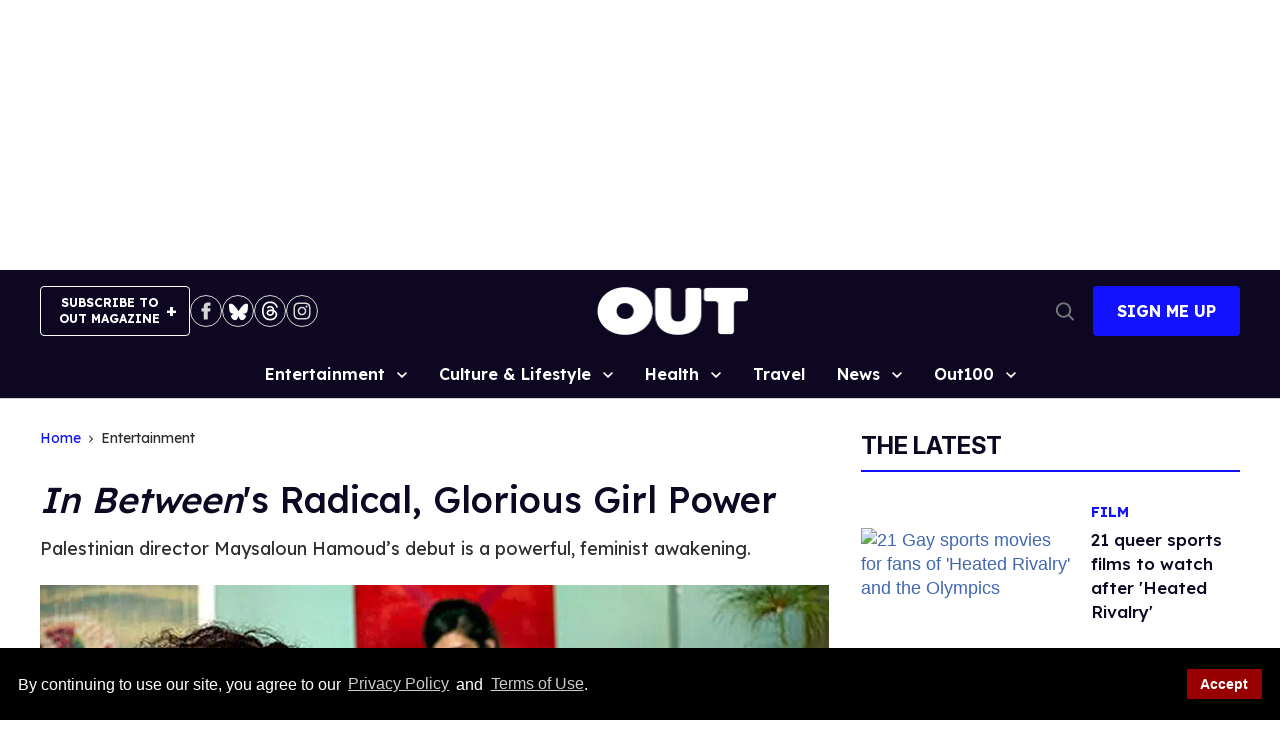

--- FILE ---
content_type: application/javascript; charset=utf-8
request_url: https://fundingchoicesmessages.google.com/f/AGSKWxUIuMIHwo4rg7R1VqMOE-9PhlpxfAqbRaV0NcMKBDO1epY5m_xzEkqdtS8dyXc6SyTVUe7xUGB4Y1-QuImLhQTaoczOzyYr5QuRBIotNe0XYwqp70n3q7YC3z9uBXZWjmxu5M7zNx-MwfKnQhqe0tdfBUoxcugUJ-YjFyulEVRxImSFv4WGI7SGl-vk/_.com/adv_/adforge..adinject./smart-ad-server./partnerad.
body_size: -1290
content:
window['e09fb851-3cad-4ef3-b359-f13b6beea53f'] = true;